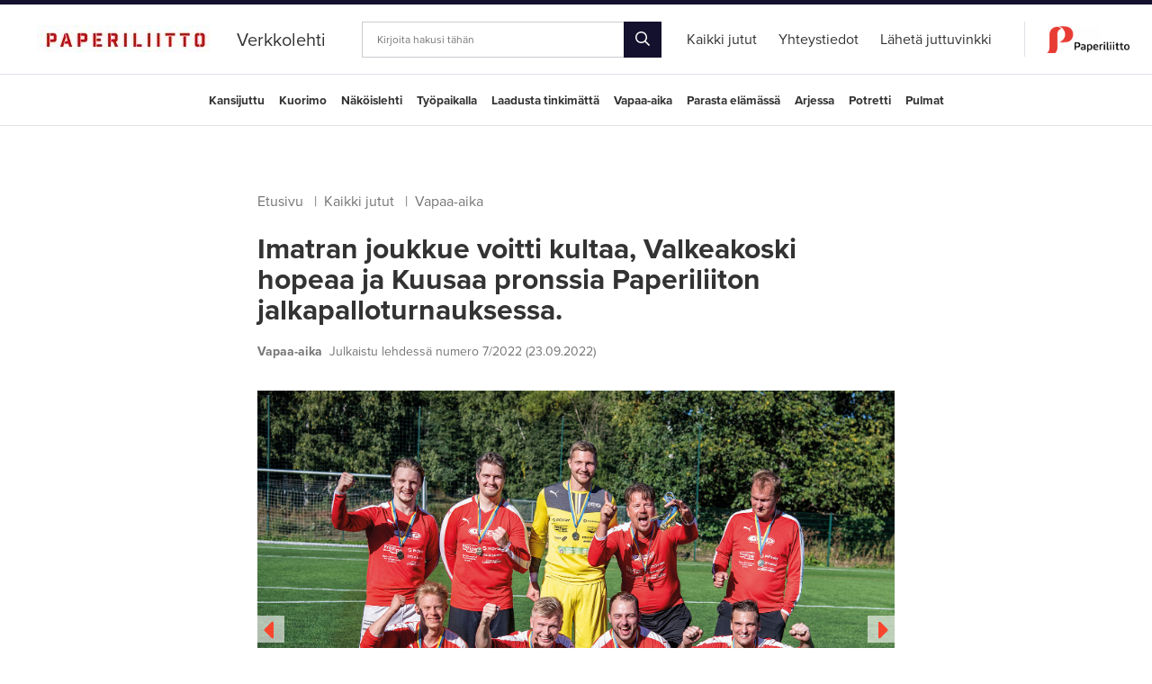

--- FILE ---
content_type: text/html; charset=UTF-8
request_url: https://verkkolehti.paperiliitto.fi/kaikki-artikkelit/imatran-joukkue-voitti-kultaa-valkeakoski-hopeaa-ja-kuusaa-pronssia-paperiliiton-jalkapalloturnauksessa.
body_size: 6492
content:
<!doctype html>
<html lang="fi">
	<head>
		<meta charset="utf-8">
		<meta name="viewport" content="width=device-width, initial-scale=1, shrink-to-fit=no">

		<link rel="apple-touch-icon" sizes="180x180" href="https://verkkolehti.paperiliitto.fi/media/layout/img-lehti/favicon/apple-touch-icon.png?_=1557814719">
		<link rel="icon" type="image/png" sizes="32x32" href="https://verkkolehti.paperiliitto.fi/media/layout/img-lehti/favicon/favicon-32x32.png?_=1557814719">
		<link rel="icon" type="image/png" sizes="16x16" href="https://verkkolehti.paperiliitto.fi/media/layout/img-lehti/favicon/favicon-16x16.png?_=1557814719">
		<link rel="manifest" href="https://verkkolehti.paperiliitto.fi/media/layout/img-lehti/favicon/site.webmanifest?_=1557814720">
		<link rel="mask-icon" href="https://verkkolehti.paperiliitto.fi/media/layout/img-lehti/favicon/safari-pinned-tab.svg?_=1557814719" color="#ff0000">
		<meta name="msapplication-TileColor" content="#ffffff">
		<meta name="theme-color" content="#ffffff">

		<link rel="preconnect" href="https://code.jquery.com">
<link rel="preconnect" href="https://cdnjs.cloudflare.com">
<!-- <link rel="preconnect" href="https://maxcdn.bootstrapcdn.com"> -->
		<!-- <link rel="preload" href=""> -->
		<script defer src="https://code.jquery.com/jquery-3.4.0.min.js" integrity="sha256-BJeo0qm959uMBGb65z40ejJYGSgR7REI4+CW1fNKwOg=" crossorigin="anonymous"></script>
<script defer src="https://cdnjs.cloudflare.com/ajax/libs/lazysizes/4.1.5/lazysizes.min.js" integrity="sha256-I3otyfIRoV0atkNQtZLaP4amnmkQOq0YK5R5RFBd5/0=" crossorigin="anonymous"></script>
<script defer src="https://cdn.jsdelivr.net/npm/slick-carousel@1.8.1/slick/slick.min.js" integrity="sha256-DHF4zGyjT7GOMPBwpeehwoey18z8uiz98G4PRu2lV0A=" crossorigin="anonymous"></script>

<!-- Hyphenopoly -->
<script>
	var Hyphenopoly = {
		require: {
			"fi": "honorificabilitudinitas"
		},
		paths: {
			patterndir: "/media/layout/plugin/hyphenopoly/patterns/",
			maindir: "/media/layout/plugin/hyphenopoly/"
		},
		setup: {
			selectors: {
				".hyphenate": {},
			}
		}
	};
</script>
<script defer type="text/javascript" src="https://verkkolehti.paperiliitto.fi/media/layout/plugin/hyphenopoly/hyphenopoly_loader.js?_=1558675971"></script>



<script defer src="https://verkkolehti.paperiliitto.fi/media/layout/build-lehti/js/main.js?_=1726644474"></script>

		<link rel="stylesheet" href="https://use.typekit.net/snp4ext.css">
<link rel="stylesheet" type="text/css" href="//cdn.jsdelivr.net/npm/slick-carousel@1.8.1/slick/slick.css"/>

<link rel="stylesheet" href="https://verkkolehti.paperiliitto.fi/media/layout/build-lehti/css/main.css?_=1726644474">
<link rel="stylesheet" href="https://verkkolehti.paperiliitto.fi/media/layout/build-lehti/css/print.css?_=1726644474" media="print">


		<title>Imatran joukkue voitti kultaa, Valkeakoski hopeaa ja Kuusaa pronssia Paperiliiton jalkapalloturnauksessa. - verkkolehti.paperiliitto.fi</title>            
		<meta name="description" content="">
		<meta property="og:site_name" content="">
		<meta property="og:url" content="https://verkkolehti.paperiliitto.fi/kaikki-artikkelit/imatran-joukkue-voitti-kultaa-valkeakoski-hopeaa-ja-kuusaa-pronssia-paperiliiton-jalkapalloturnauksessa.">
		<meta property="og:title" content="Imatran joukkue voitti kultaa, Valkeakoski hopeaa ja Kuusaa pronssia Paperiliiton jalkapalloturnauksessa. - verkkolehti.paperiliitto.fi">
		<meta property="og:description" content="">
		<!--<meta property="og:image" content="https://verkkolehti.paperiliitto.fi/media/layout/img/logo.png">-->
		<meta name="twitter:card" content="summary_large_image">
		<!--<meta name="twitter:site" content="@sitename">
		<meta name="twitter:creator" content="@sitename">
		<meta name="twitter:image" content="https://verkkolehti.paperiliitto.fi/media/layout/img/logo.png">-->
		<meta name="twitter:title" content="Imatran joukkue voitti kultaa, Valkeakoski hopeaa ja Kuusaa pronssia Paperiliiton jalkapalloturnauksessa. - verkkolehti.paperiliitto.fi">
		<meta name="twitter:description" content="">
		<meta name="twitter:url" content="https://verkkolehti.paperiliitto.fi/kaikki-artikkelit/imatran-joukkue-voitti-kultaa-valkeakoski-hopeaa-ja-kuusaa-pronssia-paperiliiton-jalkapalloturnauksessa.">
		<meta name="twitter:domain" content="https://verkkolehti.paperiliitto.fi">
		
		
				<meta property="og:type" content="article">
		

<meta property="og:image" content="https://verkkolehti.paperiliitto.fi/media/verkkolehti/kuvat/7_2022/cache/_8104002-1200x627,q=85.jpg" />
<meta property="twitter:image" content="https://verkkolehti.paperiliitto.fi/media/verkkolehti/kuvat/7_2022/cache/_8104002-1200x627,q=85.jpg">








<link rel="canonical" href="https://verkkolehti.paperiliitto.fi/kaikki-artikkelit/imatran-joukkue-voitti-kultaa-valkeakoski-hopeaa-ja-kuusaa-pronssia-paperiliiton-jalkapalloturnauksessa." />				

		<meta http-equiv="Content-Type" content="text/html; charset=UTF-8" />
<link rel="canonical" href="https://verkkolehti.paperiliitto.fi/kaikki-artikkelit/imatran-joukkue-voitti-kultaa-valkeakoski-hopeaa-ja-kuusaa-pronssia-paperiliiton-jalkapalloturnauksessa..html" />

		
	</head>
<body>
		<header class="site-header">
		<div class="topbar d-flex justify-content-between justify-content-lg-center border-bottom align-items-center">

	<!-- logo, title -->
	<div class="topbar__brand h-100 d-flex align-items-end mr-lg-4 pb-3 pb-md-1 pb-lg-3 mb-3">
		<div class="topbar__brand-logo">
			
			<a href="/"><img src="https://verkkolehti.paperiliitto.fi/media/verkkolehti/sivusto/cache/paperiliitto-lehden_logo-1-500x500,q=85.jpg
" alt="" style="height:30px"></a>
			
			<!--<a href="/"><img src="https://verkkolehti.paperiliitto.fi/media/verkkolehti/sivusto/cache/uusi-paperiliitto-logo-vaaka1-500x500.png
" alt=""></a>-->
			
		</div>		
		<div class="topbar__brand-title">
			<a class="link-black" href="/"><span class="h5 mb-0 ml-2 ml-sm-4 ml-md-4">Verkkolehti</span></a>
		</div>
	</div>

	<!-- mobile menu toggle -->
	<a class=" topbar__mobile-toggle d-flex flex-column justify-content-center align-items-center js-mobile-menu-toggle">
		<span></span>
		<span></span>
		<span></span>		
	</a>

	<!-- desktop search -->
	<div class="topbar__search d-none d-lg-block mx-3">
		<form action="https://verkkolehti.paperiliitto.fi/kaikki-artikkelit.html" method="get">
			<div class="input-group">
				<input class="px-3 form-control" type="text" name="q" placeholder="Kirjoita hakusi tähän">
				<div class="input-group-append">
					<button style="font-size: 1rem;" class="btn btn-dark py-0"><i class="far fa-search"></i></button>
				</div>
			</div>
		</form>	
	</div>

	<!-- desktop menu -->
	<div class="topbar__menu d-none d-lg-flex h-100 align-items-center">
		<ul class="menu list-unstyled mb-0 d-flex pr-4 h-100">
<li class="mx-2 px-1 first current level1">
	<a style="" class="link-black h-100  d-flex align-items-center" href="https://verkkolehti.paperiliitto.fi/kaikki-artikkelit.html"><span>Kaikki jutut</span></a>
	
</li>

<li class="mx-2 px-1 level1">
	<a style="" class="link-black h-100  d-flex align-items-center" href="https://verkkolehti.paperiliitto.fi/yhteystiedot.html"><span>Yhteystiedot</span></a>
	
</li>

<li class="mx-2 px-1 last level1">
	<a style="" class="link-black h-100  d-flex align-items-center" href="https://verkkolehti.paperiliitto.fi/laheta-juttuvinkki.html"><span>Lähetä juttuvinkki</span></a>
	
</li>
</ul>		
		<div class="h-50 border-right"></div>
		<a href="https://www.paperiliitto.fi" target="_blank" class="ml-4"><img src="https://verkkolehti.paperiliitto.fi/media/verkkolehti/sivusto/cache/uusi-paperiliitto-logo-vaaka1-500x500.png
" alt="" style="height: 30px; width: auto"></a>
		
		<!--<a class="ml-4 link-black" href="https://www.paperiliitto.fi" target="_blank">Liiton sivuille</a>-->
		
	</div>
</div>

<div class="topbar topbar--secondary border-bottom">
	<div class="topbar__menu d-lg-flex h-100 justify-content-center align-items-center">
		
<ul class="menu menu--secondary list-unstyled d-flex flex-wrap justify-content-center mb-0">

<li class="first level1 mx-2"><a href="https://verkkolehti.paperiliitto.fi/kaikki-artikkelit/kansijuttu.html" class="link-black">Kansijuttu</a></li>

<li class="level1 mx-2"><a href="https://verkkolehti.paperiliitto.fi/kaikki-artikkelit/kuorimo.html" class="link-black">Kuorimo</a></li>

<li class="level1 mx-2"><a href="https://verkkolehti.paperiliitto.fi/kaikki-artikkelit/nakoislehti.html" class="link-black">Näköislehti</a></li>

<li class="level1 mx-2"><a href="https://verkkolehti.paperiliitto.fi/kaikki-artikkelit/tyopaikalla.html" class="link-black">Työpaikalla</a></li>

<li class="level1 mx-2"><a href="https://verkkolehti.paperiliitto.fi/kaikki-artikkelit/laadusta-tinkimatta.html" class="link-black">Laadusta tinkimättä</a></li>

<li class="level1 mx-2"><a href="https://verkkolehti.paperiliitto.fi/kaikki-artikkelit/vapaa-aika.html" class="link-black">Vapaa-aika</a></li>

<li class="level1 mx-2"><a href="https://verkkolehti.paperiliitto.fi/kaikki-artikkelit/parasta-elamassa.html" class="link-black">Parasta elämässä</a></li>

<li class="level1 mx-2"><a href="https://verkkolehti.paperiliitto.fi/kaikki-artikkelit/arjessa.html" class="link-black">Arjessa</a></li>

<li class="level1 mx-2"><a href="https://verkkolehti.paperiliitto.fi/kaikki-artikkelit/potretti.html" class="link-black">Potretti</a></li>

<li class="last level1 mx-2"><a href="https://verkkolehti.paperiliitto.fi/kaikki-artikkelit/pulmat.html" class="link-black">Pulmat</a></li>

</ul>
	</div>
</div>


<!-- mobile menu -->
<div class="mobile-menu">
	<div class="mobile-menu__search">
		<form action="https://verkkolehti.paperiliitto.fi/kaikki-artikkelit.html" method="get">
			<input name="q" type="text" placeholder="Hae sivustolta">
			<button class="text-white"><i class="far fa-search"></i></button>
		</form>
	</div>

	<div class="mobile-menu-row">
		<ul class="list-unstyled d-flex justify-content-between align-items-center">
			<li><a class="link-white" href="https://www.paperiliitto.fi" target="_blank">Liiton sivuille</a></li>
			<li><a class="link-white" href="https://verkkolehti.paperiliitto.fi/yhteystiedot.html">Ota yhteyttä</a></li>
			<li><a class="link-white" href="#"><i class="fab fa-facebook h5 mb-0"></i></a></li>
		</ul>
	</div>
	
	<div class="mobile-menu__menu">
		
<ul class="menu list-unstyled">

<li class="first current level1 hasSubItems pt-3 px-4 bg-blue pb-3"><a href="https://verkkolehti.paperiliitto.fi/kaikki-artikkelit.html" target="_top"><span class="h4 mb-0 link-white"><strong>Kaikki jutut</strong></span><span class="triangle d-none"></span></a>
<ul class="menu list-unstyled mt-3">

<li class="first level2 mb-3 submenuItem"><a href="https://verkkolehti.paperiliitto.fi/kaikki-artikkelit/kansijuttu.html" target="_top"><span class="link-white">Kansijuttu</span><span class="triangle d-none"></span></a></li>

<li class="level2 mb-3 submenuItem"><a href="https://verkkolehti.paperiliitto.fi/kaikki-artikkelit/kuorimo.html" target="_top"><span class="link-white">Kuorimo</span><span class="triangle d-none"></span></a></li>

<li class="level2 mb-3 submenuItem"><a href="https://verkkolehti.paperiliitto.fi/kaikki-artikkelit/nakoislehti.html" target="_top"><span class="link-white">Näköislehti</span><span class="triangle d-none"></span></a></li>

<li class="level2 mb-3 submenuItem"><a href="https://verkkolehti.paperiliitto.fi/kaikki-artikkelit/tyopaikalla.html" target="_top"><span class="link-white">Työpaikalla</span><span class="triangle d-none"></span></a></li>

<li class="level2 mb-3 submenuItem"><a href="https://verkkolehti.paperiliitto.fi/kaikki-artikkelit/laadusta-tinkimatta.html" target="_top"><span class="link-white">Laadusta tinkimättä</span><span class="triangle d-none"></span></a></li>

<li class="level2 mb-3 submenuItem"><a href="https://verkkolehti.paperiliitto.fi/kaikki-artikkelit/vapaa-aika.html" target="_top"><span class="link-white">Vapaa-aika</span><span class="triangle d-none"></span></a></li>

<li class="level2 mb-3 submenuItem"><a href="https://verkkolehti.paperiliitto.fi/kaikki-artikkelit/parasta-elamassa.html" target="_top"><span class="link-white">Parasta elämässä</span><span class="triangle d-none"></span></a></li>

<li class="level2 mb-3 submenuItem"><a href="https://verkkolehti.paperiliitto.fi/kaikki-artikkelit/arjessa.html" target="_top"><span class="link-white">Arjessa</span><span class="triangle d-none"></span></a></li>

<li class="level2 mb-3 submenuItem"><a href="https://verkkolehti.paperiliitto.fi/kaikki-artikkelit/potretti.html" target="_top"><span class="link-white">Potretti</span><span class="triangle d-none"></span></a></li>

<li class="last level2 mb-3 submenuItem"><a href="https://verkkolehti.paperiliitto.fi/kaikki-artikkelit/pulmat.html" target="_top"><span class="link-white">Pulmat</span><span class="triangle d-none"></span></a></li>
</ul></li>

<li class="level1 pt-3 px-4 pb-0"><a href="https://verkkolehti.paperiliitto.fi/yhteystiedot.html" target="_top"><span class="h4 mb-0 link-black"><strong>Yhteystiedot</strong></span><span class="triangle d-none"></span></a></li>

<li class="last level1 pt-3 px-4 pb-0"><a href="https://verkkolehti.paperiliitto.fi/laheta-juttuvinkki.html" target="_top"><span class="h4 mb-0 link-black"><strong>Lähetä juttuvinkki</strong></span><span class="triangle d-none"></span></a></li>
</ul>	</div>
</div>

<div class="mobile-menu-overlay"></div>
	</header>
	<main class="site-main">
		<div class="container py-5">
						
						
			<div class="pb-5 news-item">
	<div class="">
		<div class="d-flex justify-content-center">
			<div class="col-md-8 px-0 px-md-3 flex-column">

				
				<div class="my-4 d-none d-md-block">
					<ul class="breadcrumb list-unstyled d-flex flex-wrap mb-4">
						<li class="nowrap"><a href="https://verkkolehti.paperiliitto.fi/" class="link-gray600">Etusivu</a> <span class="divider text-gray600 mx-2">|</span></li>
						<li class="nowrap"><a href="https://verkkolehti.paperiliitto.fi/kaikki-artikkelit.html" class="link-gray600">Kaikki jutut</a> <span class="divider text-gray600 mx-2">|</span></li>
						
						<li class="nowrap"><a href="https://verkkolehti.paperiliitto.fi/kaikki-artikkelit.html?id=156" class="link-gray600">Vapaa-aika</a> <span class="divider text-gray600 mx-2"></span></li>
						
						
					</ul>
				</div>

				
				<div>
					<h2 class="font-weight-bold mb-3">Imatran joukkue voitti kultaa, Valkeakoski hopeaa ja Kuusaa pronssia Paperiliiton jalkapalloturnauksessa.</h2>
					<p><span class="font-weight-bold text-muted small mr-2">Vapaa-aika</span><time class="small text-muted">Julkaistu lehdessä numero 7/2022 (23.09.2022)</time></p>

					
					<div class="slick-gallery">
						
						

						
						
						
						<div class="slick-slide">
							<img class="img-fluid js-news-modal mt-3" src="https://verkkolehti.paperiliitto.fi/media/verkkolehti/kuvat/7_2022/_8104002.jpg" data-toggle="modal" alt="Imatran voittajajoukkueessa pelasivat ylärivissä vasemmalta Tomi Valkonen, Olli Kemppi, Sauli Hanski,  Janne Hämäläinen ja Petri Pulliainen. Alarivissä vasemmalta Aleksi Holma, Juuso Metsi, Roman Reijonen ja Roope Keronen.
 Kuusaan Lassi Pulkka pyrkii pronssiottelussa ohi Kemin Sampsa Grönlundin ja maalivahti Petri Lehosmaan. 
Oranssipaitainen Tampere vie valkopaitaista Pyhtäätä. Lukemat lopulta Pyhtäälle 2-1.
Valkeakosken ja Lahti-Heinolan välillä nähtiin tiukkoja tilanteita. " data-target="#newsModal">
							<span><b>Imatran voittajajoukkueessa pelasivat ylärivissä vasemmalta Tomi Valkonen, Olli Kemppi, Sauli Hanski,  Janne Hämäläinen ja Petri Pulliainen. Alarivissä vasemmalta Aleksi Holma, Juuso Metsi, Roman Reijonen ja Roope Keronen.</b></span>
						</div>
						
						<div class="slick-slide">
							<img class="img-fluid js-news-modal mt-3" src="https://verkkolehti.paperiliitto.fi/media/verkkolehti/kuvat/7_2022/_8103848.jpg" data-toggle="modal" alt="Imatran voittajajoukkueessa pelasivat ylärivissä vasemmalta Tomi Valkonen, Olli Kemppi, Sauli Hanski,  Janne Hämäläinen ja Petri Pulliainen. Alarivissä vasemmalta Aleksi Holma, Juuso Metsi, Roman Reijonen ja Roope Keronen.
 Kuusaan Lassi Pulkka pyrkii pronssiottelussa ohi Kemin Sampsa Grönlundin ja maalivahti Petri Lehosmaan. 
Oranssipaitainen Tampere vie valkopaitaista Pyhtäätä. Lukemat lopulta Pyhtäälle 2-1.
Valkeakosken ja Lahti-Heinolan välillä nähtiin tiukkoja tilanteita. " data-target="#newsModal">
							<span><b> Kuusaan Lassi Pulkka pyrkii pronssiottelussa ohi Kemin Sampsa Grönlundin ja maalivahti Petri Lehosmaan. </b></span>
						</div>
						
						<div class="slick-slide">
							<img class="img-fluid js-news-modal mt-3" src="https://verkkolehti.paperiliitto.fi/media/verkkolehti/kuvat/7_2022/_8103795.jpg" data-toggle="modal" alt="Imatran voittajajoukkueessa pelasivat ylärivissä vasemmalta Tomi Valkonen, Olli Kemppi, Sauli Hanski,  Janne Hämäläinen ja Petri Pulliainen. Alarivissä vasemmalta Aleksi Holma, Juuso Metsi, Roman Reijonen ja Roope Keronen.
 Kuusaan Lassi Pulkka pyrkii pronssiottelussa ohi Kemin Sampsa Grönlundin ja maalivahti Petri Lehosmaan. 
Oranssipaitainen Tampere vie valkopaitaista Pyhtäätä. Lukemat lopulta Pyhtäälle 2-1.
Valkeakosken ja Lahti-Heinolan välillä nähtiin tiukkoja tilanteita. " data-target="#newsModal">
							<span><b>Oranssipaitainen Tampere vie valkopaitaista Pyhtäätä. Lukemat lopulta Pyhtäälle 2-1.</b></span>
						</div>
						
						<div class="slick-slide">
							<img class="img-fluid js-news-modal mt-3" src="https://verkkolehti.paperiliitto.fi/media/verkkolehti/kuvat/7_2022/_8103776.jpg" data-toggle="modal" alt="Imatran voittajajoukkueessa pelasivat ylärivissä vasemmalta Tomi Valkonen, Olli Kemppi, Sauli Hanski,  Janne Hämäläinen ja Petri Pulliainen. Alarivissä vasemmalta Aleksi Holma, Juuso Metsi, Roman Reijonen ja Roope Keronen.
 Kuusaan Lassi Pulkka pyrkii pronssiottelussa ohi Kemin Sampsa Grönlundin ja maalivahti Petri Lehosmaan. 
Oranssipaitainen Tampere vie valkopaitaista Pyhtäätä. Lukemat lopulta Pyhtäälle 2-1.
Valkeakosken ja Lahti-Heinolan välillä nähtiin tiukkoja tilanteita. " data-target="#newsModal">
							<span><b>Valkeakosken ja Lahti-Heinolan välillä nähtiin tiukkoja tilanteita. </b></span>
						</div>
						
						

					</div>
					

					


					
					<div class="editor">
						<p>&nbsp;</p>

<p>Kemin joukkue istuu Kumpulan kahden pelikent&auml;n v&auml;liss&auml;. Takana on kaksi voitettua ja yksi h&auml;vitty ottelu. Tunnelma syysauringossa on letke&auml;, vaikka tahti on tiukka. Joukkuetta ei saatu aivan t&auml;yteen, joten vaihtomiehi&auml; ei ole ja seitsem&auml;n sijasta kentt&auml;pelaajia on kuusi.</p>

<p>&ndash; Fair Playn hengess&auml; my&ouml;s vastustajat ovat pelanneet kokoonpanolla 6+1, <strong>Karri Tikkanen</strong> kiitt&auml;&auml;.</p>

<p>Joukkueen j&auml;seni&auml; yhdist&auml;&auml; ty&ouml; Mets&auml; Groupin tehtailla joko nykyisin tai aikoinaan. Helsinkiin turnaukseen matkannutta joukkuetta t&auml;ydensi perill&auml; sek&auml; yksi entinen kemil&auml;inen ett&auml; yksi raumalainen.</p>

<p>Hyv&auml;ll&auml; porukalla oltiin mukana.</p>

<p>&ndash; Mik&auml;s t&auml;ss&auml;, mahtava keli ja mukava pelata.</p>

<p><img alt="" height="1201" kv_aslink="0" src="https://verkkolehti.paperiliitto.fi/media/verkkolehti/kuvat/7_2022/_8103841.jpg" width="1800" /></p>

<p>Kemi voitti Paperiliiton jalkapallomestaruuden viimeksi vuonna 2018, kun turnaus j&auml;rjestettiin Oulussa. Hyv&auml; tahti l&ouml;ytyi my&ouml;s t&auml;ll&auml; kertaa miehist&ouml;vajeesta huolimatta. Kemi taisteli pronssimitalista loppuun saakka.</p>

<p>Pronssin vei Kuusaan joukkue maalein 3&ndash;1. Kuusaan muodostivat viime turnauksen voittaja Kuusankoski 19 sek&auml; Kuusanniemi-Voikkaa 85.</p>

<p>Turnaukseen osallistui yhdeks&auml;n joukkuetta ja noin 120 pelaajaa. Viime kerralla joukkueita oli kaksi enemm&auml;n. Uutena joukkueena mukana oli Imatra, joka iloitsi sek&auml; turnauksen voitosta ett&auml; l&auml;mpim&auml;st&auml; vastaanotosta. Altavastaajat yll&auml;ttyiv&auml;t itsekin.</p>

<p>&ndash; Turnaus oli tosi hienosti j&auml;rjestetty, hyv&auml; formaatti. Oli hienoa olla ensimm&auml;ist&auml; kertaa mukana. Henki oli aivan loistava. Tuntui, ett&auml; olisimme tunteneet muut pelaajat jo paljon pitemp&auml;&auml;n, kiitt&auml;&auml; <strong>Roman Reijonen</strong>.</p>

<p>Reijonen toivoo, ett&auml; ensi vuonna heill&auml; Imatralla turnaukseen saadaan viel&auml; enemm&auml;n osallistujia.</p>

<p>Imatran voitto Valkeakoskesta ratkesi 30 sekuntia ennen peliajan loppua lukemin 3&ndash;2. Valkeakoski oli aivan hetke&auml; aiemmin tehnyt tasoitusmaalin.</p>

<p><img alt="" height="1202" kv_aslink="0" src="https://verkkolehti.paperiliitto.fi/media/verkkolehti/kuvat/7_2022/_8103906.jpg" width="1800" /></p>

<p>Pelaajien hyv&auml; keskin&auml;inen henki toteutui t&auml;ll&auml;kin kertaa.</p>

<p>&ndash; Meill&auml; oli j&auml;lleen hieno tapahtuma ja pelin laatu hyv&auml;&auml;, ehk&auml; jopa entist&auml; parempaa. Mukana oli paljon uusia nuoria kavereita. Toivottavasti t&auml;t&auml; n&auml;hd&auml;&auml;n lis&auml;&auml;, totesi Paperiliiton puheenjohtaja <strong>Petri Vanhala</strong> turnauksen p&auml;&auml;tteeksi.</p>

<p>T&auml;m&auml; on yksi niist&auml; tapahtumista, joita j&auml;senet toivovat ja haluavat osallistua.</p>

<p>&ndash; Liitto j&auml;rjest&auml;&auml; tapahtumia, jotka kiinnostavat. Siksi on t&auml;rke&auml;&auml;, ett&auml; my&ouml;s ammattiosastot tukevat j&auml;senten osallistumista toimintaan, joka saa heid&auml;t liikkeelle, Vanhala korostaa.</p>

<p><em>Teksti: Eeva Eloranta-Jokela, kuvat: Reima Kangas</em></p>

<p>&nbsp;</p>

<p><em><img alt="" height="1201" kv_aslink="0" src="https://verkkolehti.paperiliitto.fi/media/verkkolehti/kuvat/7_2022/_8103910.jpg" width="1800" /><img alt="" height="1201" kv_aslink="0" src="https://verkkolehti.paperiliitto.fi/media/verkkolehti/kuvat/7_2022/_8103893.jpg" width="1800" /><img height="1201" kv_aslink="0" src="https://verkkolehti.paperiliitto.fi/media/verkkolehti/kuvat/7_2022/_8103736.jpg" width="1800" alt="" /><img height="1201" kv_aslink="0" src="https://verkkolehti.paperiliitto.fi/media/verkkolehti/kuvat/7_2022/_8103723.jpg" width="1800" alt="" /><img alt="" height="1201" kv_aslink="0" src="https://verkkolehti.paperiliitto.fi/media/verkkolehti/kuvat/7_2022/_8103816.jpg" width="1800" /></em></p>
					</div>					
				</div> 

				

				
				<div class="d-flex flex-row justify-content-center justify-content-md-start my-5 news-item__share">
					<h6 class="d-flex align-self-center text-muted mb-0">Jaa</h6>
					<ul class="list-unstyled d-flex mb-0">
						<li><a class="ml-3" onClick="window.open(this.href,'targetWindow','toolbar=no,location=0,status=no,menubar=no,scrollbars=yes,resizable=yes,width=800,height=600'); return false;" href="https://twitter.com/intent/tweet?url=https://verkkolehti.paperiliitto.fi/kaikki-artikkelit/imatran-joukkue-voitti-kultaa-valkeakoski-hopeaa-ja-kuusaa-pronssia-paperiliiton-jalkapalloturnauksessa..html" target="_blank" rel="noreferrer noopener"><i class="fab fa-twitter"></i></a></li>
						<li><a class="ml-2" onClick="window.open(this.href,'targetWindow','toolbar=no,location=0,status=no,menubar=no,scrollbars=yes,resizable=yes,width=800,height=600'); return false;" href="https://www.facebook.com/sharer/sharer.php?u=https://verkkolehti.paperiliitto.fi/kaikki-artikkelit/imatran-joukkue-voitti-kultaa-valkeakoski-hopeaa-ja-kuusaa-pronssia-paperiliiton-jalkapalloturnauksessa..html" target="_blank" rel="noreferrer noopener"><i class="fab fa-facebook-f"></i></a></li>
						<li><a class="ml-2" onClick="window.open(this.href,'targetWindow','toolbar=no,location=0,status=no,menubar=no,scrollbars=yes,resizable=yes,width=800,height=600'); return false;" href="https://www.linkedin.com/shareArticle?mini=true&url=https://verkkolehti.paperiliitto.fi/kaikki-artikkelit/imatran-joukkue-voitti-kultaa-valkeakoski-hopeaa-ja-kuusaa-pronssia-paperiliiton-jalkapalloturnauksessa..html&title=Imatran joukkue voitti kultaa, Valkeakoski hopeaa ja Kuusaa pronssia Paperiliiton jalkapalloturnauksessa.&summary=&source=" target="_blank" rel="noreferrer noopener"><i class="fab fa-linkedin-in"></i></a></li>
						<li class="d-md-none"><a class="ml-2" href="whatsapp://send?text=https://verkkolehti.paperiliitto.fi/kaikki-artikkelit/imatran-joukkue-voitti-kultaa-valkeakoski-hopeaa-ja-kuusaa-pronssia-paperiliiton-jalkapalloturnauksessa..html"><i class="fab fa-whatsapp"></i></a></li>
					</ul>
				</div>

				
				




				




			</div>
		</div>
	</div>
</div>
						<div class="d-flex justify-content-center mb-5">
				<div class="col-md-8 px-0 px-md-3 d-flex flex-column">

					<div>
						<h4 class="news_subheading font-weight-light mb-5">Lisää artikkeleita:</h4>
					</div>

					<div class="row">
						<div class="col-md-6">
							

<div class="border-bottom border-top">
	<div class="mt-4 mb-4">
		<div class="mb-3">
			<img src=""><span class="text-muted ml-3">Arjessa
Työpaikalla</span><time class="small text-muted ml-3">24.10.2025</time>
		</div>
		<div>
			<a class="news-list_item link-gray800" href="https://verkkolehti.paperiliitto.fi/kaikki-artikkelit/veeti-korkalainen-tuli-tehtaalle-nollapohjalta-ja-loysi-oman-juttunsa..html"><h5 class="font-weight-bold">Veeti Korkalainen tuli tehtaalle nollapohjalta ja löysi oman juttunsa.</h5></a>
		</div>
	</div>
</div>



<div class="border-bottom">
	<div class="mt-4 mb-4">
		<div class="mb-3">
			<img src=""><span class="text-muted ml-3">Kansijuttu</span><time class="small text-muted ml-3">20.12.2024</time>
		</div>
		<div>
			<a class="news-list_item link-gray800" href="https://verkkolehti.paperiliitto.fi/kaikki-artikkelit/paperiliittolaisten-mielesta-suomen-suunnassa-olisi-paljonkin-korjattavaa.-siina-olemme-samaa-mielta-kuin-suomalaisten-enemmisto.-esimerkiksi-terveydenhuollon-tila-ja-tyoelaman-heikennykset-huolestuttavat..html"><h5 class="font-weight-bold">Paperiliittolaisten mielestä Suomen suunnassa olisi paljonkin korjattavaa. Siinä olemme samaa mieltä kuin suomalaisten enemmistö. Esimerkiksi terveydenhuollon tila ja työelämän heikennykset huolestuttavat.</h5></a>
		</div>
	</div>
</div>



<div class="border-bottom">
	<div class="mt-4 mb-4">
		<div class="mb-3">
			<img src=""><span class="text-muted ml-3">Kolumni</span><time class="small text-muted ml-3">25.10.2024</time>
		</div>
		<div>
			<a class="news-list_item link-gray800" href="https://verkkolehti.paperiliitto.fi/kaikki-artikkelit/saksassa-laki-sanoo-etta-sunnuntaisin-ei-saisi-tehda-mitaan-nakyvaa-tyota..html"><h5 class="font-weight-bold">Saksassa laki sanoo, että sunnuntaisin ei saisi tehdä mitään näkyvää työtä.</h5></a>
		</div>
	</div>
</div>

						</div>
						<div class="col-md-6">
							

<div class="border-bottom border-top">
	<div class="mt-4 mb-4">
		<div class="mb-3">
			<img src=""><span class="text-muted ml-3">Työpaikalla</span><time class="small text-muted ml-3">31.05.2024</time>
		</div>
		<div>
			<a class="news-list_item link-gray800" href="https://verkkolehti.paperiliitto.fi/kaikki-artikkelit/oppisopimuskoulutus-on-ville-rosenqvistin-juttu.html"><h5 class="font-weight-bold">Oppisopimuskoulutus on Ville Rosenqvistin juttu</h5></a>
		</div>
	</div>
</div>



<div class="border-bottom">
	<div class="mt-4 mb-4">
		<div class="mb-3">
			<img src=""><span class="text-muted ml-3">Arjessa
Työpaikalla</span><time class="small text-muted ml-3">17.11.2023</time>
		</div>
		<div>
			<a class="news-list_item link-gray800" href="https://verkkolehti.paperiliitto.fi/kaikki-artikkelit/maaraaikaisuus-paperitehtaalla-kirkasti-miika-pitkaniemen-urahaaveet..html"><h5 class="font-weight-bold">Määräaikaisuus paperitehtaalla kirkasti Miika Pitkäniemen urahaaveet.</h5></a>
		</div>
	</div>
</div>



<div class="border-bottom">
	<div class="mt-4 mb-4">
		<div class="mb-3">
			<img src=""><span class="text-muted ml-3">Kansijuttu
Vapaa-aika</span><time class="small text-muted ml-3">21.10.2022</time>
		</div>
		<div>
			<a class="news-list_item link-gray800" href="https://verkkolehti.paperiliitto.fi/kaikki-artikkelit/ammattitaito-kasvaa-tekemalla.-kolme-tyouransa-alkupuolella-olevaa-pietarsaarelaista-kertoo-miten-he-valitsivat-alansa-tai-ala-heidat..html"><h5 class="font-weight-bold">Ammattitaito kasvaa tekemällä. Kolme työuransa alkupuolella olevaa pietarsaarelaista kertoo, miten he valitsivat alansa – tai ala heidät.</h5></a>
		</div>
	</div>
</div>

						</div>
					</div>

					<div class="news-article_links d-flex flex-lg-row flex-column-reverse justify-content-between align-items-center mt-5 mb-5">
						<a class="news-article_btn btn btn-md btn-dark" href="/"><i class="fas fa-caret-left mr-3"></i>Takaisin etusivulle</a>
						<a class="news-list_item small link-gray800" href="https://verkkolehti.paperiliitto.fi/kaikki-artikkelit.html">Lue lisää ajankohtaisia uutisia<i class="fas fa-caret-right ml-3"></i></a>
					</div>
				</div>
			</div>
								</div>
	</main>
	<footer class="site-footer">
		<div class="border-top">
	<div class="container mb-5 pt-3">	
		<div class="d-flex flex-column flex-lg-row justify-content-between"><div>
	<p class="text-muted d-none d-md-block">Copyright © Paperiliitto r.y., Hakaniemenranta 1 A, PL 326, 00531 HELSINKI, Puh. 010 289 7700</p>
	<p class="text-muted text-center d-md-none mb-5">Copyright © Paperiliitto r.y., Hakaniemenranta 1 A, PL 326, 00531 HELSINKI, Puh. 010 289 7700</p>
</div>
<div>
	
</div></div>	
	</div>
</div>
	</footer>
</body>
</html>